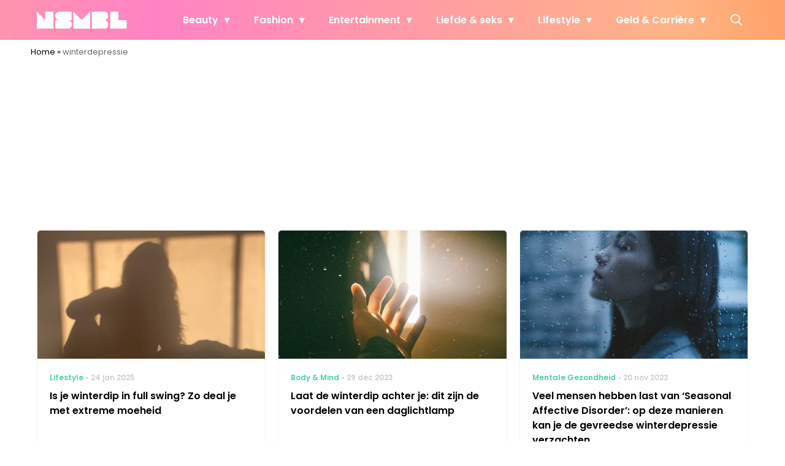

--- FILE ---
content_type: text/javascript;charset=utf-8
request_url: https://p1cluster.cxense.com/p1.js
body_size: 101
content:
cX.library.onP1('1385l3i5llaov2xer0avmq9hus');


--- FILE ---
content_type: text/javascript;charset=utf-8
request_url: https://id.cxense.com/public/user/id?json=%7B%22identities%22%3A%5B%7B%22type%22%3A%22ckp%22%2C%22id%22%3A%22mknjo6avehu69b2z%22%7D%2C%7B%22type%22%3A%22lst%22%2C%22id%22%3A%221385l3i5llaov2xer0avmq9hus%22%7D%2C%7B%22type%22%3A%22cst%22%2C%22id%22%3A%221385l3i5llaov2xer0avmq9hus%22%7D%5D%7D&callback=cXJsonpCB2
body_size: 206
content:
/**/
cXJsonpCB2({"httpStatus":200,"response":{"userId":"cx:1zvuiybzc7xfva2lgxqsp2pn9:3ggsiai23g5mu","newUser":false}})

--- FILE ---
content_type: text/plain; charset=utf-8
request_url: https://events.getsitectrl.com/api/v1/events
body_size: 558
content:
{"id":"66f7b8ec341002a6","user_id":"66f7b8ec3425c5ad","time":1768971022544,"token":"1768971022.019119db33f64cfd3bfed3f7b2a3df16.fcc2594bd996bcfc775f35dc2ddda9c7","geo":{"ip":"3.150.124.114","geopath":"147015:147763:220321:","geoname_id":4509177,"longitude":-83.0061,"latitude":39.9625,"postal_code":"43215","city":"Columbus","region":"Ohio","state_code":"OH","country":"United States","country_code":"US","timezone":"America/New_York"},"ua":{"platform":"Desktop","os":"Mac OS","os_family":"Mac OS X","os_version":"10.15.7","browser":"Other","browser_family":"ClaudeBot","browser_version":"1.0","device":"Spider","device_brand":"Spider","device_model":"Desktop"},"utm":{}}